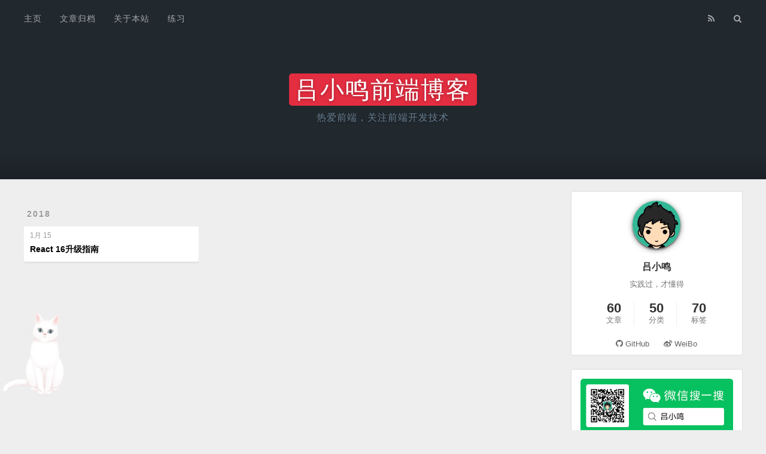

--- FILE ---
content_type: text/html
request_url: https://www.nihaoshijie.com.cn/tags/react16-%E5%8D%87%E7%BA%A7/
body_size: 7126
content:

<!DOCTYPE html>
<html>
<head>
  <meta charset="utf-8">
  <link rel="manifest" href="manifest.json">

<meta name="referrer" content="never">
<meta name="mobile-web-app-capable" content="yes">
<meta name="apple-mobile-web-app-capable" content="yes">
<meta name="application-name" content="吕小鸣">
<meta name="apple-mobile-web-app-title" content="吕小鸣">
<meta name="msapplication-starturl" content="/">
<link rel="icon" href="https://avatars2.githubusercontent.com/u/7931760?s=192&v=4">
<link rel="apple-touch-icon" href="https://avatars2.githubusercontent.com/u/7931760?s=192&v=4">
  
  <title>Tag: react16 升级 | 吕小鸣前端博客</title>
  <meta name="viewport" content="width=device-width, initial-scale=1, maximum-scale=1">
  <meta property="og:type" content="website">
<meta property="og:title" content="吕小鸣前端博客">
<meta property="og:url" content="http://www.nihaoshijie.com.cn/tags/react16-升级/index.html">
<meta property="og:site_name" content="吕小鸣前端博客">
<meta property="og:locale" content="zh-CN">
<meta name="twitter:card" content="summary">
<meta name="twitter:title" content="吕小鸣前端博客">
  
    <link rel="alternative" href="/atom.xml" title="吕小鸣前端博客" type="application/atom+xml">
  
  
    <link rel="icon" href="/favicon.png">
  
  <link rel="stylesheet" href="/css/style.css">
  <!--[if lt IE 9]><script src="//cdnjs.cloudflare.com/ajax/libs/html5shiv/3.7/html5shiv.min.js"></script><![endif]-->
  

<style type="text/css">
    .pwa-tips {
        position: fixed;
        top: 13px;
        left: 10%;
        right: 10%;
        height: 50px;
        border-radius: 3px;
        text-align: center;
        background-color: #343a44;
        color: #f1f1f1;
        line-height: 50px;
        cursor: pointer;
        box-shadow: 0 2px 10px rgba(22,22,22,.5), 0 2px 3px rgba(2,2,2,.5);
        transition: all 1s;
        opacity: 0;
        display: none;
    }
    .pwa-tips .close {
        position: absolute;
        right: 7px;
        top: 7px;
        background-color: #fff;
        width: 15px;
        height: 15px;
        line-height: 13px;
        color: #000;
        border-radius: 50%;
        position: 9;
    }

</style>
<script type="text/javascript">
// index.html
if ('serviceWorker' in navigator) {
  window.addEventListener('load', function () {
    navigator.serviceWorker.register('/sw.js', {scope: '/'})
      .then(function (registration) {
        // 注册成功
        console.log('ServiceWorker registration successful with scope: ', registration.scope)
      })
      .catch(function (err) {
        // 注册失败:(
        console.log('ServiceWorker registration failed: ', err)
      })
  })
}

</script>
<script type="text/javascript">
new Image().src = 'https://report.nihaoshijie.com.cn/rapi/report/create?code=638822'

</script>
</head>
<body>
<div id="container">
  <div id="wrap">
    <header id="header">
  <div id="banner"></div>
  <div id="header-outer" class="outer">
    <div id="header-title" class="inner">
      <h1 id="logo-wrap">
        <a href="/" id="logo">吕小鸣前端博客</a>
      </h1>
      
        <h2 id="subtitle-wrap">
          <a href="/" id="subtitle">热爱前端，关注前端开发技术</a>
        </h2>
      
    </div>
    <div id="header-inner" class="inner">
      <nav id="main-nav">
        <a id="main-nav-toggle" class="nav-icon"></a>
        
          <a class="main-nav-link" href="/">主页</a>
        
          <a class="main-nav-link" href="/archives">文章归档</a>
        
          <a class="main-nav-link" href="/about">关于本站</a>
        
          <a class="main-nav-link" href="/exercise">练习</a>
        
      </nav>
      <nav id="sub-nav">
        
          <a id="nav-rss-link" class="nav-icon" href="/atom.xml" title="RSS Feed"></a>
        
        <a id="nav-search-btn" class="nav-icon" title="Search"></a>
      </nav>
      <div id="search-form-wrap">
        <form action="//www.baidu.com/baidu" method="get" accept-charset="utf-8" class="search-form">
          <input type="search" name="word" maxlength="20" class="search-form-input" placeholder="Search">
          <input type="submit" value="" class="search-form-submit">
          <input name=tn type=hidden value="bds">
          <input name=cl type=hidden value="3">
          <input name=ct type=hidden value="2097152">
          <input type="hidden" name="si" value="www.nihaoshijie.com.cn">
        </form>
      </div>
    </div>
  </div>
</header>
    <div class="outer">
      <section id="main">
  
  
    
    
      
      
      <section class="archives-wrap">
        <div class="archive-year-wrap">
          <a href="/archives/2018" class="archive-year">2018</a>
        </div>
        <div class="archives">
    
    <article class="archive-article archive-type-post">
  <div class="archive-article-inner">
    <header class="archive-article-header">
      <a href="/index.php/archives/703/" class="archive-article-date">
  <time datetime="2018-01-15T12:23:10.000Z" itemprop="datePublished">1月 15</time>
</a>
      
  
    <h1 itemprop="name">
      <a class="archive-article-title" href="/index.php/archives/703/">React 16升级指南</a>
    </h1>
  

    </header>
  </div>
</article>
  
  
    </div></section>
  

</section>
      
      <aside id="sidebar">

  <div class="widget-wrap">
    
    <div class="widget info">

      <img class="avatar" src="https://qiniu.nihaoshijie.com.cn/images/7931760.png"/>
      <h3 class="nick-name">吕小鸣</h3>
      <p class="desc">实践过，才懂得</p>
      <div class="post-info">
        <div class="info-inner">
          <div class="info-num">60</div>
          <div class="info-name">文章</div>
        </div>
        <div class="info-inner">
          <div class="info-num">50</div>
          <div class="info-name">分类</div>
        </div>
        <div class="info-inner">
          <div class="info-num">70</div>
          <div class="info-name">标签</div>
        </div>
      </div>
      <div class="info-links">
        <a class="info-link github" href="https://github.com/lvming6816077" target="_blank" title="GitHub">
        <i class="github"></i>
          GitHub
        </a>
        <a class="info-link weibo" href="https://weibo.com/u/2156549162" target="_blank" title="GitHub">
        <i class="weibo"></i>
          WeiBo
        </a>
      </div>
    </div>
  </div>
  <div class="widget-wrap">
    
    <div class="widget">
      <img style="width:100%;" src="https://p1-juejin.byteimg.com/tos-cn-i-k3u1fbpfcp/0fd1ebc6f88746c390d6b87d766018d4~tplv-k3u1fbpfcp-zoom-1.image" />
    </div>
    
  </div>
  <div class="widget-wrap">
    
    <div class="widget">
      <img style="width:100%;" src="https://qiniu.nihaoshijie.com.cn/qunmingp.jpg" />
    </div>

  </div>

  
    
  <div class="widget-wrap">
    
    <div class="widget">
    <h3 class="widget-title-l">近期文章</h3>
      <ul>
        
          <li class="recent-li">
            <a href="/index.php/archives/910/">2022年终总结篇</a>
          </li>
        
          <li class="recent-li">
            <a href="/index.php/archives/9160/">《Vue.js 3应用开发与核心源码解析》</a>
          </li>
        
          <li class="recent-li">
            <a href="/index.php/archives/1929/">【simple-sheet】前端在线Sheet文档技术解析</a>
          </li>
        
          <li class="recent-li">
            <a href="/index.php/archives/1909/">主流Node.js 框架推荐</a>
          </li>
        
          <li class="recent-li">
            <a href="/index.php/archives/1933/">记录一次服务器因Redis被攻击的案例</a>
          </li>
        
      </ul>
    </div>
  </div>

  
    
  <div class="widget-wrap">
    <div class="widget">
      <h3 class="widget-title-l">归档</h3>
      <ul class="archive-list"><li class="archive-list-item"><a class="archive-list-link" href="/archives/2023/01/">一月 2023</a><span class="archive-list-count">1</span></li><li class="archive-list-item"><a class="archive-list-link" href="/archives/2022/11/">十一月 2022</a><span class="archive-list-count">1</span></li><li class="archive-list-item"><a class="archive-list-link" href="/archives/2022/08/">八月 2022</a><span class="archive-list-count">2</span></li><li class="archive-list-item"><a class="archive-list-link" href="/archives/2022/06/">六月 2022</a><span class="archive-list-count">1</span></li><li class="archive-list-item"><a class="archive-list-link" href="/archives/2022/03/">三月 2022</a><span class="archive-list-count">1</span></li><li class="archive-list-item"><a class="archive-list-link" href="/archives/2021/12/">十二月 2021</a><span class="archive-list-count">1</span></li><li class="archive-list-item"><a class="archive-list-link" href="/archives/2021/11/">十一月 2021</a><span class="archive-list-count">4</span></li><li class="archive-list-item"><a class="archive-list-link" href="/archives/2021/09/">九月 2021</a><span class="archive-list-count">1</span></li><li class="archive-list-item"><a class="archive-list-link" href="/archives/2021/08/">八月 2021</a><span class="archive-list-count">1</span></li><li class="archive-list-item"><a class="archive-list-link" href="/archives/2021/07/">七月 2021</a><span class="archive-list-count">1</span></li><li class="archive-list-item"><a class="archive-list-link" href="/archives/2021/05/">五月 2021</a><span class="archive-list-count">1</span></li><li class="archive-list-item"><a class="archive-list-link" href="/archives/2021/04/">四月 2021</a><span class="archive-list-count">1</span></li><li class="archive-list-item"><a class="archive-list-link" href="/archives/2021/02/">二月 2021</a><span class="archive-list-count">1</span></li><li class="archive-list-item"><a class="archive-list-link" href="/archives/2020/12/">十二月 2020</a><span class="archive-list-count">1</span></li><li class="archive-list-item"><a class="archive-list-link" href="/archives/2020/05/">五月 2020</a><span class="archive-list-count">5</span></li><li class="archive-list-item"><a class="archive-list-link" href="/archives/2020/03/">三月 2020</a><span class="archive-list-count">1</span></li><li class="archive-list-item"><a class="archive-list-link" href="/archives/2019/03/">三月 2019</a><span class="archive-list-count">1</span></li><li class="archive-list-item"><a class="archive-list-link" href="/archives/2018/10/">十月 2018</a><span class="archive-list-count">1</span></li><li class="archive-list-item"><a class="archive-list-link" href="/archives/2018/07/">七月 2018</a><span class="archive-list-count">1</span></li><li class="archive-list-item"><a class="archive-list-link" href="/archives/2018/06/">六月 2018</a><span class="archive-list-count">1</span></li><li class="archive-list-item"><a class="archive-list-link" href="/archives/2018/04/">四月 2018</a><span class="archive-list-count">1</span></li><li class="archive-list-item"><a class="archive-list-link" href="/archives/2018/01/">一月 2018</a><span class="archive-list-count">1</span></li><li class="archive-list-item"><a class="archive-list-link" href="/archives/2017/07/">七月 2017</a><span class="archive-list-count">1</span></li><li class="archive-list-item"><a class="archive-list-link" href="/archives/2017/06/">六月 2017</a><span class="archive-list-count">1</span></li><li class="archive-list-item"><a class="archive-list-link" href="/archives/2017/05/">五月 2017</a><span class="archive-list-count">1</span></li><li class="archive-list-item"><a class="archive-list-link" href="/archives/2017/04/">四月 2017</a><span class="archive-list-count">2</span></li><li class="archive-list-item"><a class="archive-list-link" href="/archives/2017/02/">二月 2017</a><span class="archive-list-count">1</span></li><li class="archive-list-item"><a class="archive-list-link" href="/archives/2016/11/">十一月 2016</a><span class="archive-list-count">2</span></li><li class="archive-list-item"><a class="archive-list-link" href="/archives/2016/07/">七月 2016</a><span class="archive-list-count">1</span></li><li class="archive-list-item"><a class="archive-list-link" href="/archives/2016/05/">五月 2016</a><span class="archive-list-count">2</span></li><li class="archive-list-item"><a class="archive-list-link" href="/archives/2016/03/">三月 2016</a><span class="archive-list-count">2</span></li><li class="archive-list-item"><a class="archive-list-link" href="/archives/2016/01/">一月 2016</a><span class="archive-list-count">1</span></li><li class="archive-list-item"><a class="archive-list-link" href="/archives/2015/12/">十二月 2015</a><span class="archive-list-count">1</span></li><li class="archive-list-item"><a class="archive-list-link" href="/archives/2015/10/">十月 2015</a><span class="archive-list-count">1</span></li><li class="archive-list-item"><a class="archive-list-link" href="/archives/2015/07/">七月 2015</a><span class="archive-list-count">1</span></li><li class="archive-list-item"><a class="archive-list-link" href="/archives/2015/05/">五月 2015</a><span class="archive-list-count">1</span></li><li class="archive-list-item"><a class="archive-list-link" href="/archives/2014/10/">十月 2014</a><span class="archive-list-count">1</span></li><li class="archive-list-item"><a class="archive-list-link" href="/archives/2014/09/">九月 2014</a><span class="archive-list-count">1</span></li><li class="archive-list-item"><a class="archive-list-link" href="/archives/2014/08/">八月 2014</a><span class="archive-list-count">4</span></li><li class="archive-list-item"><a class="archive-list-link" href="/archives/2014/07/">七月 2014</a><span class="archive-list-count">3</span></li><li class="archive-list-item"><a class="archive-list-link" href="/archives/2014/06/">六月 2014</a><span class="archive-list-count">3</span></li></ul>
    </div>
  </div>

  
    
  <div class="widget-wrap">
    
    <div class="widget">
      <h3 class="widget-title-l">标签</h3>
      <ul class="tag-list"><li class="tag-list-item"><a class="tag-list-link" href="/tags/Angular/">Angular</a><span class="tag-list-count">1</span></li><li class="tag-list-item"><a class="tag-list-link" href="/tags/B端系统/">B端系统</a><span class="tag-list-count">1</span></li><li class="tag-list-item"><a class="tag-list-link" href="/tags/Composition-API/">Composition API</a><span class="tag-list-count">1</span></li><li class="tag-list-item"><a class="tag-list-link" href="/tags/HTML5/">HTML5</a><span class="tag-list-count">4</span></li><li class="tag-list-item"><a class="tag-list-link" href="/tags/HTML5游戏/">HTML5游戏</a><span class="tag-list-count">1</span></li><li class="tag-list-item"><a class="tag-list-link" href="/tags/Nodejs/">Nodejs</a><span class="tag-list-count">1</span></li><li class="tag-list-item"><a class="tag-list-link" href="/tags/PWA/">PWA</a><span class="tag-list-count">1</span></li><li class="tag-list-item"><a class="tag-list-link" href="/tags/React-Native/">React Native</a><span class="tag-list-count">3</span></li><li class="tag-list-item"><a class="tag-list-link" href="/tags/React全家桶/">React全家桶</a><span class="tag-list-count">1</span></li><li class="tag-list-item"><a class="tag-list-link" href="/tags/Vite/">Vite</a><span class="tag-list-count">2</span></li><li class="tag-list-item"><a class="tag-list-link" href="/tags/Vue/">Vue</a><span class="tag-list-count">1</span></li><li class="tag-list-item"><a class="tag-list-link" href="/tags/Vue-Cli/">Vue Cli</a><span class="tag-list-count">1</span></li><li class="tag-list-item"><a class="tag-list-link" href="/tags/Vue-js/">Vue.js</a><span class="tag-list-count">2</span></li><li class="tag-list-item"><a class="tag-list-link" href="/tags/Vue3/">Vue3</a><span class="tag-list-count">6</span></li><li class="tag-list-item"><a class="tag-list-link" href="/tags/android/">android</a><span class="tag-list-count">1</span></li><li class="tag-list-item"><a class="tag-list-link" href="/tags/bdshare/">bdshare</a><span class="tag-list-count">1</span></li><li class="tag-list-item"><a class="tag-list-link" href="/tags/canvas/">canvas</a><span class="tag-list-count">1</span></li><li class="tag-list-item"><a class="tag-list-link" href="/tags/chrome插件/">chrome插件</a><span class="tag-list-count">2</span></li><li class="tag-list-item"><a class="tag-list-link" href="/tags/css动画/">css动画</a><span class="tag-list-count">1</span></li><li class="tag-list-item"><a class="tag-list-link" href="/tags/hexo/">hexo</a><span class="tag-list-count">2</span></li><li class="tag-list-item"><a class="tag-list-link" href="/tags/http2/">http2</a><span class="tag-list-count">3</span></li><li class="tag-list-item"><a class="tag-list-link" href="/tags/https/">https</a><span class="tag-list-count">2</span></li><li class="tag-list-item"><a class="tag-list-link" href="/tags/ios/">ios</a><span class="tag-list-count">1</span></li><li class="tag-list-item"><a class="tag-list-link" href="/tags/javascript/">javascript</a><span class="tag-list-count">1</span></li><li class="tag-list-item"><a class="tag-list-link" href="/tags/react/">react</a><span class="tag-list-count">1</span></li><li class="tag-list-item"><a class="tag-list-link" href="/tags/react16-升级/">react16 升级</a><span class="tag-list-count">1</span></li><li class="tag-list-item"><a class="tag-list-link" href="/tags/react全家桶/">react全家桶</a><span class="tag-list-count">1</span></li><li class="tag-list-item"><a class="tag-list-link" href="/tags/redis/">redis</a><span class="tag-list-count">1</span></li><li class="tag-list-item"><a class="tag-list-link" href="/tags/rem/">rem</a><span class="tag-list-count">1</span></li><li class="tag-list-item"><a class="tag-list-link" href="/tags/requirejs/">requirejs</a><span class="tag-list-count">2</span></li><li class="tag-list-item"><a class="tag-list-link" href="/tags/sheet/">sheet</a><span class="tag-list-count">1</span></li><li class="tag-list-item"><a class="tag-list-link" href="/tags/svg/">svg</a><span class="tag-list-count">1</span></li><li class="tag-list-item"><a class="tag-list-link" href="/tags/vmin/">vmin</a><span class="tag-list-count">1</span></li><li class="tag-list-item"><a class="tag-list-link" href="/tags/vue3/">vue3</a><span class="tag-list-count">2</span></li><li class="tag-list-item"><a class="tag-list-link" href="/tags/webpack2/">webpack2</a><span class="tag-list-count">1</span></li><li class="tag-list-item"><a class="tag-list-link" href="/tags/wordpress/">wordpress</a><span class="tag-list-count">1</span></li><li class="tag-list-item"><a class="tag-list-link" href="/tags/一刻相册/">一刻相册</a><span class="tag-list-count">1</span></li><li class="tag-list-item"><a class="tag-list-link" href="/tags/下拉刷新/">下拉刷新</a><span class="tag-list-count">1</span></li><li class="tag-list-item"><a class="tag-list-link" href="/tags/专栏/">专栏</a><span class="tag-list-count">1</span></li><li class="tag-list-item"><a class="tag-list-link" href="/tags/二叉树遍历/">二叉树遍历</a><span class="tag-list-count">1</span></li><li class="tag-list-item"><a class="tag-list-link" href="/tags/全屏滚动/">全屏滚动</a><span class="tag-list-count">1</span></li><li class="tag-list-item"><a class="tag-list-link" href="/tags/前端/">前端</a><span class="tag-list-count">2</span></li><li class="tag-list-item"><a class="tag-list-link" href="/tags/升级/">升级</a><span class="tag-list-count">1</span></li><li class="tag-list-item"><a class="tag-list-link" href="/tags/博客搬家/">博客搬家</a><span class="tag-list-count">1</span></li><li class="tag-list-item"><a class="tag-list-link" href="/tags/回文串/">回文串</a><span class="tag-list-count">1</span></li><li class="tag-list-item"><a class="tag-list-link" href="/tags/在线文档/">在线文档</a><span class="tag-list-count">1</span></li><li class="tag-list-item"><a class="tag-list-link" href="/tags/好书推荐/">好书推荐</a><span class="tag-list-count">1</span></li><li class="tag-list-item"><a class="tag-list-link" href="/tags/工具/">工具</a><span class="tag-list-count">1</span></li><li class="tag-list-item"><a class="tag-list-link" href="/tags/年终总结/">年终总结</a><span class="tag-list-count">1</span></li><li class="tag-list-item"><a class="tag-list-link" href="/tags/微前端/">微前端</a><span class="tag-list-count">1</span></li><li class="tag-list-item"><a class="tag-list-link" href="/tags/性能优化/">性能优化</a><span class="tag-list-count">2</span></li><li class="tag-list-item"><a class="tag-list-link" href="/tags/手势解锁/">手势解锁</a><span class="tag-list-count">1</span></li><li class="tag-list-item"><a class="tag-list-link" href="/tags/数据结构/">数据结构</a><span class="tag-list-count">1</span></li><li class="tag-list-item"><a class="tag-list-link" href="/tags/服务器安全/">服务器安全</a><span class="tag-list-count">1</span></li><li class="tag-list-item"><a class="tag-list-link" href="/tags/架构师/">架构师</a><span class="tag-list-count">1</span></li><li class="tag-list-item"><a class="tag-list-link" href="/tags/浏览器/">浏览器</a><span class="tag-list-count">1</span></li><li class="tag-list-item"><a class="tag-list-link" href="/tags/源码解析/">源码解析</a><span class="tag-list-count">4</span></li><li class="tag-list-item"><a class="tag-list-link" href="/tags/滑动窗口/">滑动窗口</a><span class="tag-list-count">1</span></li><li class="tag-list-item"><a class="tag-list-link" href="/tags/滚动/">滚动</a><span class="tag-list-count">1</span></li><li class="tag-list-item"><a class="tag-list-link" href="/tags/点赞/">点赞</a><span class="tag-list-count">1</span></li><li class="tag-list-item"><a class="tag-list-link" href="/tags/离线存储/">离线存储</a><span class="tag-list-count">1</span></li><li class="tag-list-item"><a class="tag-list-link" href="/tags/移动web/">移动web</a><span class="tag-list-count">6</span></li><li class="tag-list-item"><a class="tag-list-link" href="/tags/移动web适配/">移动web适配</a><span class="tag-list-count">1</span></li><li class="tag-list-item"><a class="tag-list-link" href="/tags/算法/">算法</a><span class="tag-list-count">5</span></li><li class="tag-list-item"><a class="tag-list-link" href="/tags/背包问题/">背包问题</a><span class="tag-list-count">1</span></li><li class="tag-list-item"><a class="tag-list-link" href="/tags/视频直播/">视频直播</a><span class="tag-list-count">1</span></li><li class="tag-list-item"><a class="tag-list-link" href="/tags/迷宫问题/">迷宫问题</a><span class="tag-list-count">1</span></li><li class="tag-list-item"><a class="tag-list-link" href="/tags/邀请码/">邀请码</a><span class="tag-list-count">1</span></li><li class="tag-list-item"><a class="tag-list-link" href="/tags/配置指南/">配置指南</a><span class="tag-list-count">1</span></li><li class="tag-list-item"><a class="tag-list-link" href="/tags/面试/">面试</a><span class="tag-list-count">1</span></li></ul>
    </div>
  </div>

  
    
  <div class="widget-wrap">
    
    <div class="widget tagcloud">
      <h3 class="widget-title-l">标签云</h3>
      <a href="/tags/Angular/" style="font-size: 10px;">Angular</a> <a href="/tags/B端系统/" style="font-size: 10px;">B端系统</a> <a href="/tags/Composition-API/" style="font-size: 10px;">Composition API</a> <a href="/tags/HTML5/" style="font-size: 16px;">HTML5</a> <a href="/tags/HTML5游戏/" style="font-size: 10px;">HTML5游戏</a> <a href="/tags/Nodejs/" style="font-size: 10px;">Nodejs</a> <a href="/tags/PWA/" style="font-size: 10px;">PWA</a> <a href="/tags/React-Native/" style="font-size: 14px;">React Native</a> <a href="/tags/React全家桶/" style="font-size: 10px;">React全家桶</a> <a href="/tags/Vite/" style="font-size: 12px;">Vite</a> <a href="/tags/Vue/" style="font-size: 10px;">Vue</a> <a href="/tags/Vue-Cli/" style="font-size: 10px;">Vue Cli</a> <a href="/tags/Vue-js/" style="font-size: 12px;">Vue.js</a> <a href="/tags/Vue3/" style="font-size: 20px;">Vue3</a> <a href="/tags/android/" style="font-size: 10px;">android</a> <a href="/tags/bdshare/" style="font-size: 10px;">bdshare</a> <a href="/tags/canvas/" style="font-size: 10px;">canvas</a> <a href="/tags/chrome插件/" style="font-size: 12px;">chrome插件</a> <a href="/tags/css动画/" style="font-size: 10px;">css动画</a> <a href="/tags/hexo/" style="font-size: 12px;">hexo</a> <a href="/tags/http2/" style="font-size: 14px;">http2</a> <a href="/tags/https/" style="font-size: 12px;">https</a> <a href="/tags/ios/" style="font-size: 10px;">ios</a> <a href="/tags/javascript/" style="font-size: 10px;">javascript</a> <a href="/tags/react/" style="font-size: 10px;">react</a> <a href="/tags/react16-升级/" style="font-size: 10px;">react16 升级</a> <a href="/tags/react全家桶/" style="font-size: 10px;">react全家桶</a> <a href="/tags/redis/" style="font-size: 10px;">redis</a> <a href="/tags/rem/" style="font-size: 10px;">rem</a> <a href="/tags/requirejs/" style="font-size: 12px;">requirejs</a> <a href="/tags/sheet/" style="font-size: 10px;">sheet</a> <a href="/tags/svg/" style="font-size: 10px;">svg</a> <a href="/tags/vmin/" style="font-size: 10px;">vmin</a> <a href="/tags/vue3/" style="font-size: 12px;">vue3</a> <a href="/tags/webpack2/" style="font-size: 10px;">webpack2</a> <a href="/tags/wordpress/" style="font-size: 10px;">wordpress</a> <a href="/tags/一刻相册/" style="font-size: 10px;">一刻相册</a> <a href="/tags/下拉刷新/" style="font-size: 10px;">下拉刷新</a> <a href="/tags/专栏/" style="font-size: 10px;">专栏</a> <a href="/tags/二叉树遍历/" style="font-size: 10px;">二叉树遍历</a> <a href="/tags/全屏滚动/" style="font-size: 10px;">全屏滚动</a> <a href="/tags/前端/" style="font-size: 12px;">前端</a> <a href="/tags/升级/" style="font-size: 10px;">升级</a> <a href="/tags/博客搬家/" style="font-size: 10px;">博客搬家</a> <a href="/tags/回文串/" style="font-size: 10px;">回文串</a> <a href="/tags/在线文档/" style="font-size: 10px;">在线文档</a> <a href="/tags/好书推荐/" style="font-size: 10px;">好书推荐</a> <a href="/tags/工具/" style="font-size: 10px;">工具</a> <a href="/tags/年终总结/" style="font-size: 10px;">年终总结</a> <a href="/tags/微前端/" style="font-size: 10px;">微前端</a> <a href="/tags/性能优化/" style="font-size: 12px;">性能优化</a> <a href="/tags/手势解锁/" style="font-size: 10px;">手势解锁</a> <a href="/tags/数据结构/" style="font-size: 10px;">数据结构</a> <a href="/tags/服务器安全/" style="font-size: 10px;">服务器安全</a> <a href="/tags/架构师/" style="font-size: 10px;">架构师</a> <a href="/tags/浏览器/" style="font-size: 10px;">浏览器</a> <a href="/tags/源码解析/" style="font-size: 16px;">源码解析</a> <a href="/tags/滑动窗口/" style="font-size: 10px;">滑动窗口</a> <a href="/tags/滚动/" style="font-size: 10px;">滚动</a> <a href="/tags/点赞/" style="font-size: 10px;">点赞</a> <a href="/tags/离线存储/" style="font-size: 10px;">离线存储</a> <a href="/tags/移动web/" style="font-size: 20px;">移动web</a> <a href="/tags/移动web适配/" style="font-size: 10px;">移动web适配</a> <a href="/tags/算法/" style="font-size: 18px;">算法</a> <a href="/tags/背包问题/" style="font-size: 10px;">背包问题</a> <a href="/tags/视频直播/" style="font-size: 10px;">视频直播</a> <a href="/tags/迷宫问题/" style="font-size: 10px;">迷宫问题</a> <a href="/tags/邀请码/" style="font-size: 10px;">邀请码</a> <a href="/tags/配置指南/" style="font-size: 10px;">配置指南</a> <a href="/tags/面试/" style="font-size: 10px;">面试</a>
    </div>
  </div>

  
    
  <div class="widget-wrap">
    
    <div class="widget">
      <h3 class="widget-title-l">友情链接</h3>
      <ul>
        
          <li>
            <a href="http://blog.csdn.net/u012844719" target="_blank">csdn博客</a>
          </li>
        
          <li>
            <a href="http://www.dglives.com/" target="_blank">数字生活|前端</a>
          </li>
        
          <li>
            <a href="http://www.moonwen.com/" target="_blank">春熙路</a>
          </li>
        
          <li>
            <a href="http://makaiqian.com/" target="_blank">麻凯倩前端</a>
          </li>
        
          <li>
            <a href="http://jeffjade.com/" target="_blank">晚晴幽草轩</a>
          </li>
        
          <li>
            <a href="http://www.cnblogs.com/vajoy" target="_blank">Vajoy</a>
          </li>
        
          <li>
            <a href="https://www.u3xyz.com/" target="_blank">右三</a>
          </li>
        
          <li>
            <a href="https://jerryyuanj.github.io/" target="_blank">Jerry个人博客</a>
          </li>
        
      </ul>
    </div>
  </div>

  
</aside>
      
    </div>
    <footer id="footer">
  
  <div class="outer">
    <div id="footer-info" class="inner">
      &copy; 2023 吕小鸣的前端博客<br>
      Powered by <a href="//hexo.io/" target="_blank">Hexo</a>
      .
    </div>
    <div style="margin-left: 6px;font-size: 12px;">豫ICP备19009686号</div>
  </div>
  <div class="pwa-tips" id="pwaTips">吕小鸣的前端博客正在使用PWA，是否安装到桌面？<span id="closepwaTips" class="close">x</span></div>
  <script type="text/javascript">
        var dfdPrompt = null;
        var clickTips = false;
        var pwaTips = document.getElementById('pwaTips');
        var closepwaTips = document.getElementById('closepwaTips');
        window.addEventListener('beforeinstallprompt', function (e) {
            if (clickTips) return;
            // 存储事件
            dfdPrompt = e;
            // 显示按钮
            pwaTips.style.display = 'block';
            setTimeout(function(){
                pwaTips.style.opacity = '1';
            },100)
            

            // 阻止默认事件
            e.preventDefault();
            return false;
        });
        pwaTips.addEventListener('click', function (e) {
            if (dfdPrompt == null || e.srcElement.classList.contains('close')) {
                return;
            }
            // 通过按钮点击事件触发横幅显示
            dfdPrompt.prompt();
            // 监控用户的安装行为
            dfdPrompt.userChoice.then(function (choiceResult) {
                // alert(choiceResult.outcome);
            });
            // 隐藏按钮
            pwaTips.style.opacity = '0';
            setTimeout(function(){
                pwaTips.style.display = 'none';
            },1000);
            dfdPrompt = null;
            clickTips = true;
        });
        closepwaTips.addEventListener('click', function (e) {

            // 隐藏按钮
            pwaTips.style.opacity = '0';
            setTimeout(function(){
                pwaTips.style.display = 'none';
            },1000);
        });
</script>
</footer>
  </div>
  <nav style="display:none;" id="mobile-nav">
  
    <a href="/" class="mobile-nav-link">主页</a>
  
    <a href="/archives" class="mobile-nav-link">文章归档</a>
  
    <a href="/about" class="mobile-nav-link">关于本站</a>
  
    <a href="/exercise" class="mobile-nav-link">练习</a>
  
</nav>
  <!-- totop start -->
<div id="totop">
<a title="返回顶部"><img src="/img/scrollup.png"/></a>
</div>

<!-- totop end -->


<!-- 百度分享 start -->


<!-- 百度分享 end -->

<script src="https://ss0.bdstatic.com/5aV1bjqh_Q23odCf/static/superman/js/lib/jquery-1.10.2_d88366fd.js"></script>




<script src="/js/script.js"></script>

<!--<script>

var _hmt = _hmt || [];
(function() {
  var hm = document.createElement("script");
  hm.src = "https://hm.baidu.com/hm.js?cc3b1819bb80c692fc8d2c31352da6a7";
  var s = document.getElementsByTagName("script")[0]; 
  s.parentNode.insertBefore(hm, s);
})();
</script>-->
<style type="text/css">
    .pwa-tips {
        position: fixed;
        top: 13px;
        left: 10%;
        right: 10%;
        height: 50px;
        border-radius: 3px;
        text-align: center;
        background-color: #343a44;
        color: #f1f1f1;
        line-height: 50px;
        cursor: pointer;
        box-shadow: 0 2px 10px rgba(22,22,22,.5), 0 2px 3px rgba(2,2,2,.5);
        transition: all 1s;
        opacity: 0;
        display: none;
    }
    .pwa-tips .close {
        position: absolute;
        right: 7px;
        top: 7px;
        background-color: #fff;
        width: 15px;
        height: 15px;
        line-height: 13px;
        color: #000;
        border-radius: 50%;
        position: 9;
    }

</style>
  <div class="pwa-tips" id="pwaTips">吕小鸣的前端博客正在使用PWA，是否安装到桌面？<span id="closepwaTips" class="close">x</span></div>
  <script type="text/javascript">
        var dfdPrompt = null;
        var clickTips = false;
        var pwaTips = document.getElementById('pwaTips');
        var closepwaTips = document.getElementById('closepwaTips');
        window.addEventListener('beforeinstallprompt', function (e) {
            if (clickTips) return;
            // 存储事件
            dfdPrompt = e;
            // 显示按钮
            pwaTips.style.display = 'block';
            setTimeout(function(){
                pwaTips.style.opacity = '1';
            },100)
            

            // 阻止默认事件
            e.preventDefault();
            return false;
        });
        pwaTips.addEventListener('click', function (e) {
            if (dfdPrompt == null || e.srcElement.classList.contains('close')) {
                return;
            }
            // 通过按钮点击事件触发横幅显示
            dfdPrompt.prompt();
            // 监控用户的安装行为
            dfdPrompt.userChoice.then(function (choiceResult) {
                // alert(choiceResult.outcome);
            });
            // 隐藏按钮
            pwaTips.style.opacity = '0';
            setTimeout(function(){
                pwaTips.style.display = 'none';
            },1000);
            dfdPrompt = null;
            clickTips = true;
        });
        closepwaTips.addEventListener('click', function (e) {

            // 隐藏按钮
            pwaTips.style.opacity = '0';
            setTimeout(function(){
                pwaTips.style.display = 'none';
            },1000);
        });
  </script>
  <!--2d次元插件--> 
<script src="/live2dw/lib/L2Dwidget.min.js"></script> 
<script type="text/javascript"> 
  var arr = ['wanko','hibiki','hijiki','tororo']; 
  var index = Math.floor((Math.random()*arr.length)); 
    
  //狗var name = 'wanko';  
  //水手服var name = 'hibiki'; 
  //小黑猫var name = 'hijiki'; 
  //小白猫var name = 'tororo'; 
    
  var name = arr[index];  
      
   L2Dwidget.init({ 
     pluginRootPath: "live2dw/",  
     pluginJsPath: "lib/",  
     pluginModelPath: "live2d-widget-model-"+name+"/assets/", 
     tagMode: false,  
     debug: false,  
     model: { jsonPath: "/live2dw/live2d-widget-model-"+name+"/assets/"+name+".model.json" }, 
     display: { position: "left", width: 150, height: 300 },  
     mobile: { show: true },  
     log: false 
   }) 
    
  </script> 
  <!--聊天插件 注释于20211213--> 
  <!--<script type="text/javascript">window.$crisp=[];window.CRISP_WEBSITE_ID="316da471-3d2b-485e-ab0f-7071d57f9b5b";(function(){d=document;s=d.createElement("script");s.src="https://client.crisp.chat/l.js";s.async=1;d.getElementsByTagName("head")[0].appendChild(s);})();</script>--> 

</div>
</body>
</html>


--- FILE ---
content_type: application/javascript
request_url: https://www.nihaoshijie.com.cn/js/script.js
body_size: 1504
content:
(function($){
  /*toTop start*/
  // When to show the scroll link
  // higher number = scroll link appears further down the page
  var upperLimit = 1000;
  // Our scroll link element
  var scrollElem = $('#totop');
  // Scroll to top speed
  var scrollSpeed = 500;
  // Show and hide the scroll to top link based on scroll position
  $(window).scroll(function() {
    var scrollTop = $(document).scrollTop();
    if (scrollTop > upperLimit) {
      $(scrollElem).stop().fadeTo(300, 1); // fade back in
    } else {
      $(scrollElem).stop().fadeTo(300, 0); // fade out
    }
  });

  // Scroll to top animation on click
  $(scrollElem).click(function() {
    $('html, body').animate({
      scrollTop: 0
    }, scrollSpeed);
    return false;
  });
  /*toTop end*/
  // Search
  var $searchWrap = $('#search-form-wrap'),
    isSearchAnim = false,
    searchAnimDuration = 200;

  var startSearchAnim = function(){
    isSearchAnim = true;
  };

  var stopSearchAnim = function(callback){
    setTimeout(function(){
      isSearchAnim = false;
      callback && callback();
    }, searchAnimDuration);
  };

  $('#nav-search-btn').on('click', function(){
    if (isSearchAnim) return;

    startSearchAnim();
    $searchWrap.addClass('on');
    stopSearchAnim(function(){
      $('.search-form-input').focus();
    });
  });

  $('.search-form-input').on('blur', function(){
    startSearchAnim();
    $searchWrap.removeClass('on');
    stopSearchAnim();
  });

  // Share
  $('body').on('click', function(){
    $('.article-share-box.on').removeClass('on');
  }).on('click', '.article-share-link', function(e){
    e.stopPropagation();

    var $this = $(this),
      type = $this.attr('data-share'),
      offset = $this.offset();

    if (type == 'baidu') {
      var box = $('#article-share-box');
      shareDataUrl = $this.attr('data-url');
      shareDataTitle = $this.attr('data-title');

      if (box.hasClass('on')){
        box.removeClass('on');
        return;
      }

      $('.article-share-box.on').hide();

      box.css({
        top: offset.top + 25,
        left: offset.left - 25
      }).addClass('on');
    } else{
      var url = $this.attr('data-url'),
      encodedUrl = encodeURIComponent(url),
      id = 'article-share-box-' + $this.attr('data-id');

      if ($('#' + id).length){
        var box = $('#' + id);

        if (box.hasClass('on')){
          box.removeClass('on');
          return;
        }
      } else {
        var html = [
          '<div id="' + id + '" class="article-share-box">',
            '<input class="article-share-input" value="' + url + '">',
            '<div class="article-share-links">',
              '<a href="https://twitter.com/intent/tweet?url=' + encodedUrl + '" class="article-share-twitter" target="_blank" title="Twitter"></a>',
              '<a href="https://www.facebook.com/sharer.php?u=' + encodedUrl + '" class="article-share-facebook" target="_blank" title="Facebook"></a>',
              '<a href="http://pinterest.com/pin/create/button/?url=' + encodedUrl + '" class="article-share-pinterest" target="_blank" title="Pinterest"></a>',
              '<a href="https://plus.google.com/share?url=' + encodedUrl + '" class="article-share-google" target="_blank" title="Google+"></a>',
            '</div>',
          '</div>'
        ].join('');

        var box = $(html);

        $('body').append(box);
      }

      $('.article-share-box.on').hide();

      box.css({
        top: offset.top + 25,
        left: offset.left
      }).addClass('on');
    };
  }).on('click', '.article-share-box', function(e){
    e.stopPropagation();
  }).on('click', '.article-share-box-input', function(){
    $(this).select();
  }).on('click', '.article-share-box-link', function(e){
    e.preventDefault();
    e.stopPropagation();

    window.open(this.href, 'article-share-box-window-' + Date.now(), 'width=500,height=450');
  });

  // Caption
  $('.article-entry').each(function(i){
    $(this).find('img').each(function(){
      if ($(this).parent().hasClass('fancybox')) return;

      var alt = this.alt;

      if (alt) $(this).after('<span class="caption">' + alt + '</span>');

      $(this).wrap('<a href="' + this.src + '" title="' + alt + '" class="fancybox"></a>');
    });

    $(this).find('.fancybox').each(function(){
      $(this).attr('rel', 'article' + i);
    });
  });

  if ($.fancybox){
    $('.fancybox').fancybox();
  }

  // Mobile nav
  var $container = $('#container'),
    isMobileNavAnim = false,
    mobileNavAnimDuration = 200;

  var startMobileNavAnim = function(){
    isMobileNavAnim = true;
  };

  var stopMobileNavAnim = function(){
    setTimeout(function(){
      isMobileNavAnim = false;
    }, mobileNavAnimDuration);
  }

  $('#main-nav-toggle').on('click', function(){
    if (isMobileNavAnim) return;

    // startMobileNavAnim();
    // $container.toggleClass('mobile-nav-on');
    // stopMobileNavAnim();
  });

  $('#wrap').on('click', function(){
    if (isMobileNavAnim || !$container.hasClass('mobile-nav-on')) return;

    $container.removeClass('mobile-nav-on');
  });
})(jQuery);